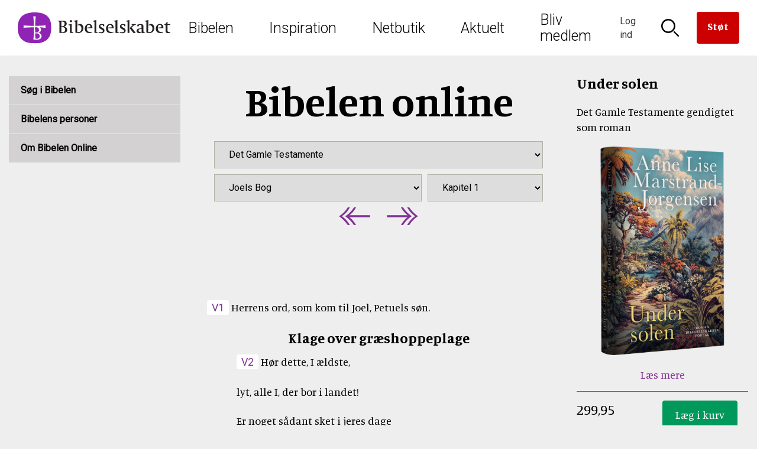

--- FILE ---
content_type: text/html; charset=UTF-8
request_url: https://www.bibelselskabet.dk/brugbibelen/bibelenonline/Joel/1
body_size: 14318
content:
<!DOCTYPE html>
<html lang="da" dir="ltr" prefix="og: https://ogp.me/ns#">
  <head>
    <meta charset="utf-8" />
<script><!-- The initial config of Consent Mode -->
window.dataLayer = window.dataLayer || [];
function gtag() {
dataLayer.push(arguments);
}
gtag('consent', 'default', {
ad_storage: 'denied',
analytics_storage: 'denied',
wait_for_update: 500,
});
gtag('set', 'ads_data_redaction', true);
</script>
<style>
.ck-editor__editable {
  min-height: 350px;
}
</style>
<!-- Global site tag (gtag.js) - Google Analytics -->
<script async src='https://www.googletagmanager.com/gtag/js?id=UA-4002940-1'></script>
<script type='text/javascript'>
  window.dataLayer = window.dataLayer || [];
function gtag(){dataLayer.push(arguments);}
gtag('js', new Date());
gtag('config', 'UA-4002940-1');</script>
<script src="https://policy.app.cookieinformation.com/uc.js" data-culture="DA" type="text/javascript" data-gcm-enabled="false"></script>
<link rel="canonical" href="https://www.bibelselskabet.dk/brugbibelen/bibelenonline/Joel/1" />
<meta name="Generator" content="Drupal 10 (https://www.drupal.org); Commerce 2" />
<meta name="MobileOptimized" content="width" />
<meta name="HandheldFriendly" content="true" />
<meta name="viewport" content="width=device-width, initial-scale=1.0" />
<meta name="content-type" content="Bibel chapter" />
<meta name="taxonomy" content="Helligånden, Tilgivelse" />
<link rel="icon" href="/themes/custom/bibelselskabet/favicon.ico" type="image/vnd.microsoft.icon" />

    <title>Joels Bog Kapitel 1</title>
    <link rel="stylesheet" media="all" href="/sites/default/files/css/css_VTSIuf80zYnX6niTb7DSORxefDLimKsC5TSsFgLezUw.css?delta=0&amp;language=da&amp;theme=bibelselskabet&amp;include=eJxFjY0KwjAQg1-otM-Us0dXvf7QrOp8eodjE0IIXwKRLGrc9YDoGpI1gdHdDOQWBNQzFyWR9Opqi3vXhoY4Zod53PE-QG2jwPJHXcdAGugLz9Wf-Fn7FMtcNDpuXLUch8-sL4af-9LiNP0CARtAlA" />
<link rel="stylesheet" media="all" href="/sites/default/files/css/css__sT4oewb6ce2iUzSxJu6nbYLOdEK9Dp_z4tXqase-Vg.css?delta=1&amp;language=da&amp;theme=bibelselskabet&amp;include=eJxFjY0KwjAQg1-otM-Us0dXvf7QrOp8eodjE0IIXwKRLGrc9YDoGpI1gdHdDOQWBNQzFyWR9Opqi3vXhoY4Zod53PE-QG2jwPJHXcdAGugLz9Wf-Fn7FMtcNDpuXLUch8-sL4af-9LiNP0CARtAlA" />
<link rel="stylesheet" media="all" href="//fonts.googleapis.com/css?family=Manuale:400,400i,700|Roboto:300,400" />
<link rel="stylesheet" media="all" href="/sites/default/files/css/css_2KuWFF6npfzphKu7iVQ4izwOr8KXoxeo4J9oIhgoKt4.css?delta=3&amp;language=da&amp;theme=bibelselskabet&amp;include=eJxFjY0KwjAQg1-otM-Us0dXvf7QrOp8eodjE0IIXwKRLGrc9YDoGpI1gdHdDOQWBNQzFyWR9Opqi3vXhoY4Zod53PE-QG2jwPJHXcdAGugLz9Wf-Fn7FMtcNDpuXLUch8-sL4af-9LiNP0CARtAlA" />
<link rel="stylesheet" media="print" href="/sites/default/files/css/css_1jizwKXFhTUeuNCIS61moCNykCDATtOQPT0E8sMHjpI.css?delta=4&amp;language=da&amp;theme=bibelselskabet&amp;include=eJxFjY0KwjAQg1-otM-Us0dXvf7QrOp8eodjE0IIXwKRLGrc9YDoGpI1gdHdDOQWBNQzFyWR9Opqi3vXhoY4Zod53PE-QG2jwPJHXcdAGugLz9Wf-Fn7FMtcNDpuXLUch8-sL4af-9LiNP0CARtAlA" />

    <script type="application/json" data-drupal-selector="drupal-settings-json">{"path":{"baseUrl":"\/","pathPrefix":"","currentPath":"brugbibelen\/bibelenonline\/Joel\/1","currentPathIsAdmin":false,"isFront":false,"currentLanguage":"da"},"pluralDelimiter":"\u0003","suppressDeprecationErrors":true,"gtag":{"tagId":"","consentMode":false,"otherIds":[],"events":[],"additionalConfigInfo":[]},"ajaxPageState":{"libraries":"[base64]","theme":"bibelselskabet","theme_token":null},"ajaxTrustedUrl":{"form_action_p_pvdeGsVG5zNF_XLGPTvYSKCf43t8qZYSwcfZl2uzM":true},"gtm":{"tagId":null,"settings":{"data_layer":"dataLayer","include_classes":false,"allowlist_classes":"","blocklist_classes":"","include_environment":false,"environment_id":"","environment_token":""},"tagIds":["GTM-MKXGJT9"]},"commerceGoogleTagManager":{"eventsUrl":"\/commerce_google_tag_manager","dataLayerVariable":"dataLayer"},"iframeResizer":{"advanced":{"targetSelectors":"iframe","override_defaults":false,"options":{"log":false,"heightCalculationMethod":"bodyOffset","widthCalculationMethod":"scroll","autoResize":true,"bodyBackground":"","bodyMargin":"","inPageLinks":false,"interval":32,"maxHeight":-1,"maxWidth":-1,"minHeight":0,"minWidth":0,"resizeFrom":"parent","scrolling":false,"sizeHeight":true,"sizeWidth":false,"tolerance":0}}},"user":{"uid":0,"permissionsHash":"4769ad6735db08b83034280e484241b18bc4f2a6c74a9406ae5e481dcd6fb0f7"}}</script>
<script src="/sites/default/files/js/js_tT0gl-7NwZOgCcEa168ie7emorT1NFWN0ypNoJEjMDk.js?scope=header&amp;delta=0&amp;language=da&amp;theme=bibelselskabet&amp;include=eJx9jEEKgDAMBD9U7JNCIjFEkwbSHsTX25voQVgGdhaWlNj6zIHEo4oFofWyhjvnyiARYgwDBRwbCmf92cqjqkx8-4I7nm_pRbdEZ0jues17bTpucEA6wg"></script>
<script src="/modules/contrib/google_tag/js/gtag.js?t99qzj"></script>
<script src="/modules/contrib/google_tag/js/gtm.js?t99qzj"></script>

  </head>
      <body class="path-brugbibelen path-brugbibelen-bibelenonline-joel-1">
            <a href="#main-content" class="visually-hidden focusable skip-link">
        Skip to main content
      </a>
      <noscript><iframe src="https://www.googletagmanager.com/ns.html?id=GTM-MKXGJT9"
                  height="0" width="0" style="display:none;visibility:hidden"></iframe></noscript>

        <div class="dialog-off-canvas-main-canvas" data-off-canvas-main-canvas>
    <div id="page-wrapper">
      <header id="header" class="header" role="banner" aria-label="Site header">
        <div class="region region-header-first">
    <div id="block-bibelselskabet-branding" class="block block-system block-system-branding-block">
  
    
        <a href="/" rel="home" class="site-logo">
      <img src="/themes/custom/bibelselskabet/logo.svg" alt="Forside" />
    </a>
      </div>

  </div>

        <div class="region region-header-second">
    <nav role="navigation" aria-labelledby="block-mainnavigation-menu" id="block-mainnavigation" class="block block-menu navigation menu--main">
            
  <h2 class="visually-hidden" id="block-mainnavigation-menu">Main navigation</h2>
  

        
        <ul class="menu">
                                    <li class="menu-item">
                <a href="/bibelen" target="_self">Bibelen</a>
                <div class="menu-megadrop">
  <div class="menu-megadrop__inner">
    
      <div class="field field--name-field-col1 field--type-entity-reference-revisions field--label-hidden field__items">
              <div class="field__item">  <div class="paragraph paragraph--type--megadrop-menu paragraph--view-mode--default">
          
            <div class="field field--name-field-header-link field--type-link field--label-hidden field__item"><a href="/brugbibelen/bibelenonline/1_Mos/1">Bibelen Online</a></div>
      
      <ul class="field field--name-field-unlimited-links field--type-link field--label-hidden field__items">
              <li class="field__item"><a href="/brugbibelen/bibelenonline/1_Mos/1">Læs i Bibelen</a></li>
              <li class="field__item"><a href="/brugbibelen/sog-i-bibelen">Søg i Bibelen</a></li>
              <li class="field__item"><a href="http://old.bibelselskabet.dk/grobib/web/bibelen.htm">Bibelen på grønlandsk</a></li>
          </ul>
  
      </div>
</div>
              <div class="field__item">  <div class="paragraph paragraph--type--megadrop-menu paragraph--view-mode--default">
          
            <div class="field field--name-field-header-link field--type-link field--label-hidden field__item"><a href="/praediketekst">Prædiketekster</a></div>
      
      <ul class="field field--name-field-unlimited-links field--type-link field--label-hidden field__items">
              <li class="field__item"><a href="/praediketekst">Kommende prædiketekst</a></li>
              <li class="field__item"><a href="/praedikentekster-indevaerende-aar">2026</a></li>
              <li class="field__item"><a href="/praedikentekster-naeste-aar">2027</a></li>
          </ul>
  
      </div>
</div>
          </div>
  
      <div class="field field--name-field-col2 field--type-entity-reference-revisions field--label-hidden field__items">
              <div class="field__item">  <div class="paragraph paragraph--type--megadrop-menu paragraph--view-mode--default">
          
            <div class="field field--name-field-header-link field--type-link field--label-hidden field__item"><a href="/om-bibelen-menu/indhold">Om Bibelen</a></div>
      
      <ul class="field field--name-field-unlimited-links field--type-link field--label-hidden field__items">
              <li class="field__item"><a href="/om-bibelen-menu/indhold">Indhold</a></li>
              <li class="field__item"><a href="/om-bibelen-menu/tilblivelse">Tilblivelse</a></li>
              <li class="field__item"><a href="/om-bibelen-menu/oversaettelser">Oversættelser</a></li>
          </ul>
  
      </div>
</div>
              <div class="field__item">  <div class="paragraph paragraph--type--megadrop-menu paragraph--view-mode--default">
          
            <div class="field field--name-field-header-link field--type-link field--label-hidden field__item"><a href="/bibel2036">Ny autoriseret bibeloversættelse 2036</a></div>
      
      </div>
</div>
              <div class="field__item">  <div class="paragraph paragraph--type--megadrop-menu paragraph--view-mode--default">
          
            <div class="field field--name-field-header-link field--type-link field--label-hidden field__item"><a href="/bibelen2020">Bibelen 2020</a></div>
      
      <ul class="field field--name-field-unlimited-links field--type-link field--label-hidden field__items">
              <li class="field__item"><a href="/udforsk2020">Udforsk Bibelen 2020 i fællesskab</a></li>
          </ul>
  
      </div>
</div>
          </div>
  
      <div class="field field--name-field-col3 field--type-entity-reference-revisions field--label-hidden field__items">
              <div class="field__item">
      <a href="/brugbibelen/bibelenonline/1_Mos/1" title="Læs i Bibelen"  class="paragraph paragraph--type-spot paragraph--view-mode--default paragraph--type-spot--overlay">
      
            <div class="field field--name-field-image field--type-entity-reference field--label-hidden field__item"><article class="media media--type-image media--view-mode-bwcrop290x260">
  
      
            <div class="field field--name-field-image field--type-image field--label-hidden field__item">  <img loading="lazy" src="/sites/default/files/styles/bwcrop290x260/public/2017-10/Bibel%20L%C3%A6sning%201290x650.png?itok=KUAIgFLo" width="290" height="260" alt="Bibel Læsning" class="image-style-bwcrop290x260" />


</div>
      
  </article>
</div>
      
      <div class="overlay">
            <h2>
        Læs i Bibelen
    </h2>
      </div>
    </a>
  </div>
          </div>
  
      <div class="field field--name-field-col4 field--type-entity-reference-revisions field--label-hidden field__items">
              <div class="field__item">
      <a href="/brugbibelen/sog-i-bibelen" title="Søg i Bibelen"  class="paragraph paragraph--type-spot paragraph--view-mode--default paragraph--type-spot--overlay">
      
            <div class="field field--name-field-image field--type-entity-reference field--label-hidden field__item"><article class="media media--type-image media--view-mode-bwcrop290x260">
  
      
            <div class="field field--name-field-image field--type-image field--label-hidden field__item">  <img loading="lazy" src="/sites/default/files/styles/bwcrop290x260/public/2018-01/Mest%20S%C3%B8gte%202017.jpg?itok=m4-ijcXT" width="290" height="260" alt="Mest Søgte 2017" class="image-style-bwcrop290x260" />


</div>
      
  </article>
</div>
      
      <div class="overlay">
            <h2>
        Søg i Bibelen
    </h2>
      </div>
    </a>
  </div>
          </div>
    </div>
</div>
                            </li>
                                <li class="menu-item">
                <a href="/inspiration" target="_self" data-drupal-link-system-path="node/6538">Inspiration</a>
                <div class="menu-megadrop">
  <div class="menu-megadrop__inner">
    
      <div class="field field--name-field-col1 field--type-entity-reference-revisions field--label-hidden field__items">
              <div class="field__item">  <div class="paragraph paragraph--type--megadrop-menu paragraph--view-mode--default">
          
            <div class="field field--name-field-header-link field--type-link field--label-hidden field__item"><a href="/bibelens-personer">Bibelens personer</a></div>
      
      </div>
</div>
              <div class="field__item">  <div class="paragraph paragraph--type--megadrop-menu paragraph--view-mode--default">
          
            <div class="field field--name-field-header-link field--type-link field--label-hidden field__item"><a href="/bibelen-til-hojtiderne">Højtiderne</a></div>
      
      <ul class="field field--name-field-unlimited-links field--type-link field--label-hidden field__items">
              <li class="field__item"><a href="/juleaften-handler-om-jesus-fodsel">Jul</a></li>
              <li class="field__item"><a href="/pasken-er-et-drama-i-fire-akter">Påske</a></li>
              <li class="field__item"><a href="/hoejtider_liste">Se alle højtider</a></li>
          </ul>
  
      </div>
</div>
              <div class="field__item">  <div class="paragraph paragraph--type--megadrop-menu paragraph--view-mode--default">
          
            <div class="field field--name-field-header-link field--type-link field--label-hidden field__item"><a href="/bibliana">Bibliana – tidsskrift om Bibelen</a></div>
      
      </div>
</div>
              <div class="field__item">  <div class="paragraph paragraph--type--megadrop-menu paragraph--view-mode--default">
          
            <div class="field field--name-field-header-link field--type-link field--label-hidden field__item"><a href="/opskrifter">Opskrifter</a></div>
      
      </div>
</div>
              <div class="field__item">  <div class="paragraph paragraph--type--megadrop-menu paragraph--view-mode--default">
          
            <div class="field field--name-field-header-link field--type-link field--label-hidden field__item"><a href="/foredrag">Book et foredrag om Bibelen</a></div>
      
      </div>
</div>
          </div>
  
      <div class="field field--name-field-col2 field--type-entity-reference-revisions field--label-hidden field__items">
              <div class="field__item">  <div class="paragraph paragraph--type--megadrop-menu paragraph--view-mode--default">
          
            <div class="field field--name-field-header-link field--type-link field--label-hidden field__item"><a href="/brevkasse">Brevkassen</a></div>
      
      <ul class="field field--name-field-unlimited-links field--type-link field--label-hidden field__items">
              <li class="field__item"><a href="/spoerg-om-bibelen-temaer">Temaer</a></li>
              <li class="field__item"><a href="/spoerg-om-bibelen-panelet">Panelet</a></li>
          </ul>
  
      </div>
</div>
              <div class="field__item">  <div class="paragraph paragraph--type--megadrop-menu paragraph--view-mode--default">
          
            <div class="field field--name-field-header-link field--type-link field--label-hidden field__item"><a href="/undervisning">Inspiration til undervisningen</a></div>
      
      <ul class="field field--name-field-unlimited-links field--type-link field--label-hidden field__items">
              <li class="field__item"><a href="/undervisning-folkeskolen">Folkeskolen</a></li>
              <li class="field__item"><a href="/undervisning-kirke">Kirken</a></li>
          </ul>
  
      </div>
</div>
              <div class="field__item">  <div class="paragraph paragraph--type--megadrop-menu paragraph--view-mode--default">
          
            <div class="field field--name-field-header-link field--type-link field--label-hidden field__item"><a href="/bibelens-abc">Bibelens ABC</a></div>
      
      </div>
</div>
              <div class="field__item">  <div class="paragraph paragraph--type--megadrop-menu paragraph--view-mode--default">
          
            <div class="field field--name-field-header-link field--type-link field--label-hidden field__item"><a href="/jesus-lignelser">Jesus&#039; lignelser</a></div>
      
      </div>
</div>
          </div>
  
      <div class="field field--name-field-col3 field--type-entity-reference-revisions field--label-hidden field__items">
              <div class="field__item">
      <a href="/bibelens-personer" title="Bibelens personer"  class="paragraph paragraph--type-spot paragraph--view-mode--default paragraph--type-spot--overlay">
      
            <div class="field field--name-field-image field--type-entity-reference field--label-hidden field__item"><article class="media media--type-image media--view-mode-bwcrop290x260">
  
      
            <div class="field field--name-field-image field--type-image field--label-hidden field__item">  <img loading="lazy" src="/sites/default/files/styles/bwcrop290x260/public/2022-01/alexander_ivanov_-_christs_appearance_to_mary_magdalene_after_the_resurrection_-_google_art_project_crop.jpg?itok=JQI7BEXi" width="290" height="260" alt="Jesus" class="image-style-bwcrop290x260" />


</div>
      
  </article>
</div>
      
      <div class="overlay">
            <h2>
        Bibelens personer
    </h2>
      </div>
    </a>
  </div>
          </div>
  
      <div class="field field--name-field-col4 field--type-entity-reference-revisions field--label-hidden field__items">
              <div class="field__item">
      <a href="/bibelen-til-hojtiderne" title="Bibelen til højtiderne"  class="paragraph paragraph--type-spot paragraph--view-mode--default paragraph--type-spot--overlay">
      
            <div class="field field--name-field-image field--type-entity-reference field--label-hidden field__item"><article class="media media--type-image media--view-mode-bwcrop290x260">
  
      
            <div class="field field--name-field-image field--type-image field--label-hidden field__item">  <img loading="lazy" src="/sites/default/files/styles/bwcrop290x260/public/2017-11/Kors%20H%C3%A5ndhjerte.jpg?itok=IVbsp6hq" width="290" height="260" alt="Kors Håndhjerte" class="image-style-bwcrop290x260" />


</div>
      
  </article>
</div>
      
      <div class="overlay">
            <h2>
        Bibelen til højtiderne
    </h2>
      </div>
    </a>
  </div>
          </div>
    </div>
</div>
                            </li>
                                <li class="menu-item">
                <a href="/Webshop" target="_self" data-drupal-link-system-path="Webshop">Netbutik</a>
                <div class="menu-megadrop">
  <div class="menu-megadrop__inner">
    
      <div class="field field--name-field-col1 field--type-entity-reference-revisions field--label-hidden field__items">
              <div class="field__item">  <div class="paragraph paragraph--type--megadrop-menu paragraph--view-mode--default">
          
            <div class="field field--name-field-header-link field--type-link field--label-hidden field__item"><a href="/produkter/bibler">Bibler</a></div>
      
      <ul class="field field--name-field-unlimited-links field--type-link field--label-hidden field__items">
              <li class="field__item"><a href="/produkter/autoriseret-oversaettelse">Autoriseret oversættelse</a></li>
              <li class="field__item"><a href="/produkter/nudansk">Nudansk oversættelse</a></li>
          </ul>
  
      </div>
</div>
              <div class="field__item">  <div class="paragraph paragraph--type--megadrop-menu paragraph--view-mode--default">
          
            <div class="field field--name-field-header-link field--type-link field--label-hidden field__item"><a href="/produkter/born-og-unge">Børn og unge</a></div>
      
      <ul class="field field--name-field-unlimited-links field--type-link field--label-hidden field__items">
              <li class="field__item"><a href="/produkter/bornebibler">Børnebibler</a></li>
          </ul>
  
      </div>
</div>
              <div class="field__item">  <div class="paragraph paragraph--type--megadrop-menu paragraph--view-mode--default">
          
            <div class="field field--name-field-header-link field--type-link field--label-hidden field__item"><a href="/produkter/smykker-og-gaver">Smykker og gaver</a></div>
      
      <ul class="field field--name-field-unlimited-links field--type-link field--label-hidden field__items">
              <li class="field__item"><a href="/produkter/dabsgaver">Dåbsgaver</a></li>
          </ul>
  
      </div>
</div>
          </div>
  
      <div class="field field--name-field-col2 field--type-entity-reference-revisions field--label-hidden field__items">
              <div class="field__item">  <div class="paragraph paragraph--type--megadrop-menu paragraph--view-mode--default">
          
            <div class="field field--name-field-header-link field--type-link field--label-hidden field__item"><a href="/produkter/undervisningsmaterialer">Undervisning</a></div>
      
      <ul class="field field--name-field-unlimited-links field--type-link field--label-hidden field__items">
              <li class="field__item"><a href="/produkter/konfirmander">Konfirmander</a></li>
              <li class="field__item"><a href="/produkter/indskoling">Indskoling</a></li>
          </ul>
  
      </div>
</div>
              <div class="field__item">  <div class="paragraph paragraph--type--megadrop-menu paragraph--view-mode--default">
          
            <div class="field field--name-field-header-link field--type-link field--label-hidden field__item"><a href="/produkter/salme-og-sangboger">Salmebøger</a></div>
      
      <ul class="field field--name-field-unlimited-links field--type-link field--label-hidden field__items">
              <li class="field__item"><a href="/produkter/kirkesalmeboger">Kirkesalmebøger</a></li>
              <li class="field__item"><a href="/produkter/konfirmandsalmeboger">Konfirmandsalmebøger</a></li>
          </ul>
  
      </div>
</div>
              <div class="field__item">  <div class="paragraph paragraph--type--megadrop-menu paragraph--view-mode--default">
          
            <div class="field field--name-field-header-link field--type-link field--label-hidden field__item"><a href="/produkter/tro-og-eksistens">Tro og eksistens</a></div>
      
      </div>
</div>
          </div>
  
      <div class="field field--name-field-col3 field--type-entity-reference-revisions field--label-hidden field__items">
              <div class="field__item">
      <a href="/seks-nye-udgaver-af-bibelen" title="Seks nye udgaver af Bibelen"  class="paragraph paragraph--type-spot paragraph--view-mode--default paragraph--type-spot--overlay">
      
            <div class="field field--name-field-image field--type-entity-reference field--label-hidden field__item"><article class="media media--type-image media--view-mode-bwcrop290x260">
  
      
            <div class="field field--name-field-image field--type-image field--label-hidden field__item">  <img loading="lazy" src="/sites/default/files/styles/bwcrop290x260/public/2023-04/bibelkollektionen_2023_900x600.png?itok=JiLdMqtJ" width="290" height="260" alt="Ny bibelkollektion 2023" class="image-style-bwcrop290x260" />


</div>
      
  </article>
</div>
      
      <div class="overlay">
            <h2>
        Seks nye udgaver af Bibelen
    </h2>
      </div>
    </a>
  </div>
          </div>
  
      <div class="field field--name-field-col4 field--type-entity-reference-revisions field--label-hidden field__items">
              <div class="field__item">
      <a href="/konfirmation" title="Find gaven til konfirmanden"  class="paragraph paragraph--type-spot paragraph--view-mode--default paragraph--type-spot--overlay">
      
            <div class="field field--name-field-image field--type-entity-reference field--label-hidden field__item"><article class="media media--type-image media--view-mode-bwcrop290x260">
  
      
            <div class="field field--name-field-image field--type-image field--label-hidden field__item">  <img loading="lazy" src="/sites/default/files/styles/bwcrop290x260/public/2017-11/Fem%20til%20konfirmationstalen..jpg?itok=HFlC4bkC" width="290" height="260" alt="Fem gode bibeltekster til konfirmationstalen." class="image-style-bwcrop290x260" />


</div>
      
  </article>
</div>
      
      <div class="overlay">
            <h2>
        Find gaven til konfirmanden
    </h2>
      </div>
    </a>
  </div>
          </div>
    </div>
</div>
                            </li>
                                <li class="menu-item">
                <a href="/aktuelt" target="_self" data-drupal-link-system-path="node/8670">Aktuelt</a>
                <div class="menu-megadrop">
  <div class="menu-megadrop__inner">
    
      <div class="field field--name-field-col1 field--type-entity-reference-revisions field--label-hidden field__items">
              <div class="field__item">  <div class="paragraph paragraph--type--megadrop-menu paragraph--view-mode--default">
          
            <div class="field field--name-field-header-link field--type-link field--label-hidden field__item"><a href="/nyheder">Nyheder</a></div>
      
      </div>
</div>
              <div class="field__item">  <div class="paragraph paragraph--type--megadrop-menu paragraph--view-mode--default">
          
            <div class="field field--name-field-header-link field--type-link field--label-hidden field__item"><a href="/podcast">Podcast om bibeloversættelse</a></div>
      
      </div>
</div>
              <div class="field__item">  <div class="paragraph paragraph--type--megadrop-menu paragraph--view-mode--default">
          
            <div class="field field--name-field-header-link field--type-link field--label-hidden field__item"><a href="/nyheder/nyhedsbrev">Tilmeld nyhedsbreve</a></div>
      
      </div>
</div>
              <div class="field__item">  <div class="paragraph paragraph--type--megadrop-menu paragraph--view-mode--default">
          
            <div class="field field--name-field-header-link field--type-link field--label-hidden field__item"><a href="/arrangementer">Arrangementer</a></div>
      
      </div>
</div>
              <div class="field__item">  <div class="paragraph paragraph--type--megadrop-menu paragraph--view-mode--default">
          
            <div class="field field--name-field-header-link field--type-link field--label-hidden field__item"><a href="/nyt-fra-forlaget">Nyt fra forlaget</a></div>
      
      </div>
</div>
              <div class="field__item">  <div class="paragraph paragraph--type--megadrop-menu paragraph--view-mode--default">
          
            <div class="field field--name-field-header-link field--type-link field--label-hidden field__item"><a href="/bibel2036">Ny autoriseret bibeloversættelse 2036</a></div>
      
      </div>
</div>
          </div>
  
      <div class="field field--name-field-col2 field--type-entity-reference-revisions field--label-hidden field__items">
              <div class="field__item">  <div class="paragraph paragraph--type--megadrop-menu paragraph--view-mode--default">
          
            <div class="field field--name-field-header-link field--type-link field--label-hidden field__item"><a href="/bibelen_og_verden">Bibelen og Verden</a></div>
      
      <ul class="field field--name-field-unlimited-links field--type-link field--label-hidden field__items">
              <li class="field__item"><a href="/bibelen_og_verden">Læs magasinet</a></li>
              <li class="field__item"><a href="/bestil-bibelen-og-verden-i-dag">Få magasinet tilsendt</a></li>
          </ul>
  
      </div>
</div>
              <div class="field__item">  <div class="paragraph paragraph--type--megadrop-menu paragraph--view-mode--default">
          
            <div class="field field--name-field-header-link field--type-link field--label-hidden field__item"><a href="/bestilbibellaeseplanen">Bibellæseplanen </a></div>
      
      <ul class="field field--name-field-unlimited-links field--type-link field--label-hidden field__items">
              <li class="field__item"><a href="/bestilbibellaeseplanen">Få Bibellæseplanen tilsendt</a></li>
              <li class="field__item"><a href="/download-bibellaeseplanen">Download Bibellæseplanen</a></li>
          </ul>
  
      </div>
</div>
              <div class="field__item">  <div class="paragraph paragraph--type--megadrop-menu paragraph--view-mode--default">
          
            <div class="field field--name-field-header-link field--type-link field--label-hidden field__item"><a href="/bibliana">Bibliana – tidsskrift om Bibelen</a></div>
      
      </div>
</div>
          </div>
  
      <div class="field field--name-field-col3 field--type-entity-reference-revisions field--label-hidden field__items">
              <div class="field__item">
      <a href="/nyheder" title="Nyheder"  class="paragraph paragraph--type-spot paragraph--view-mode--default paragraph--type-spot--overlay">
      
            <div class="field field--name-field-image field--type-entity-reference field--label-hidden field__item"><article class="media media--type-image media--view-mode-bwcrop290x260">
  
      
            <div class="field field--name-field-image field--type-image field--label-hidden field__item">  <img loading="lazy" src="/sites/default/files/styles/bwcrop290x260/public/2019-02/bodil_jorgensen-les_kaner.jpg?itok=DvMsm0DZ" width="290" height="260" alt="&quot;Vi har godt af ind imellem at føle os forladte, for midt i forladtheden er Gud der,&quot; siger skuespiller Bodil Jørgensen. Foto: Les Kaner." class="image-style-bwcrop290x260" />


</div>
      
  </article>
</div>
      
      <div class="overlay">
            <h2>
        Nyheder
    </h2>
      </div>
    </a>
  </div>
          </div>
  
      <div class="field field--name-field-col4 field--type-entity-reference-revisions field--label-hidden field__items">
              <div class="field__item">
      <a href="/bibel2036" title="Ny autoriseret bibeloversættelse 2036"  class="paragraph paragraph--type-spot paragraph--view-mode--default paragraph--type-spot--overlay">
      
            <div class="field field--name-field-image field--type-entity-reference field--label-hidden field__item"><article class="media media--type-image media--view-mode-bwcrop290x260">
  
      
            <div class="field field--name-field-image field--type-image field--label-hidden field__item">  <img loading="lazy" src="/sites/default/files/styles/bwcrop290x260/public/2023-04/ny_bibel_3.jpg?itok=O8GpAJTl" width="290" height="260" alt="Bibel" class="image-style-bwcrop290x260" />


</div>
      
  </article>
</div>
      
      <div class="overlay">
            <h2>
        Ny autoriseret bibeloversættelse 2036
    </h2>
      </div>
    </a>
  </div>
              <div class="field__item">  <div class="paragraph paragraph--type--megadrop-menu paragraph--view-mode--default">
          
      </div>
</div>
          </div>
    </div>
</div>
                            </li>
                                <li class="menu-item">
                <a href="/medlem" target="_self" data-drupal-link-system-path="node/9609">Bliv medlem</a>
                                            </li>
            </ul>
        


  </nav>

  </div>

        <div class="region region-header-third">
    <div id="block-bibelselskabetheader" class="block block-bibelselskabet-header block-bibelselskabet-header-block">
  
    
      <ul>
     <li class="item__login"><a href="#header-toggle--login">
          <span class="icon icon--login" ></span>
          <span class="text">Log ind</span>
                  </a>
        <div id="header-toggle--login"><div class="header-popdown"><form class="user-login-form" data-drupal-selector="user-login-form" action="/brugbibelen/bibelenonline/Joel/1" method="post" id="user-login-form" accept-charset="UTF-8">
  <h2>Min profil</h2><div class="js-form-item form-item js-form-type-textfield form-type-textfield js-form-item-name form-item-name">
      <label for="edit-name" class="js-form-required form-required">E-mail</label>
        <input autocorrect="none" autocapitalize="none" spellcheck="false" autofocus="autofocus" autocomplete="username" data-drupal-selector="edit-name" aria-describedby="edit-name--description" type="text" id="edit-name" name="name" value="" size="60" maxlength="60" class="form-text required" required="required" aria-required="true" />

            <div id="edit-name--description" class="description">
       
    </div>
  </div>
<div class="js-form-item form-item js-form-type-password form-type-password js-form-item-pass form-item-pass">
      <label for="edit-pass" class="js-form-required form-required">Adgangskode</label>
        <input autocomplete="current-password" data-drupal-selector="edit-pass" type="password" id="edit-pass" name="pass" size="60" maxlength="128" class="form-text required" required="required" aria-required="true" />

        </div>
<input autocomplete="off" data-drupal-selector="form-8utges8oqtexuqrizs2rmbgclt0stj2hea-ex33h-3m" type="hidden" name="form_build_id" value="form-8uTges8oQtEXuqRIzs2rmBGCLT0stJ2hEA_EX33H-3M" />
<input data-drupal-selector="edit-user-login-form" type="hidden" name="form_id" value="user_login_form" />
<div data-drupal-selector="edit-actions" class="form-actions js-form-wrapper form-wrapper" id="edit-actions"><input data-drupal-selector="edit-submit" type="submit" id="edit-submit" name="op" value="Log ind" class="button js-form-submit form-submit" />
<div class="links"><div class="link"><a href="/user/password">Glemt adgangskode?</a></div></div></div>

</form>
<div class="create"><div class="create__inner"></div>
</div>
</div></div></li>
      <li class="item__login2"><a href="#header-toggle--login2">
          <span class="icon icon--login2" ></span>
          <span class="text">Log ind</span>
                  </a>
        <div id="header-toggle--login2"><div class="header-popdown"><form class="user-login-form" data-drupal-selector="user-login-form-2" action="/brugbibelen/bibelenonline/Joel/1" method="post" id="user-login-form--2" accept-charset="UTF-8">
  <h2>Min profil</h2><div class="js-form-item form-item js-form-type-textfield form-type-textfield js-form-item-name form-item-name">
      <label for="edit-name--2" class="js-form-required form-required">E-mail</label>
        <input autocorrect="none" autocapitalize="none" spellcheck="false" autofocus="autofocus" autocomplete="username" data-drupal-selector="edit-name" aria-describedby="edit-name--2--description" type="text" id="edit-name--2" name="name" value="" size="60" maxlength="60" class="form-text required" required="required" aria-required="true" />

            <div id="edit-name--2--description" class="description">
       
    </div>
  </div>
<div class="js-form-item form-item js-form-type-password form-type-password js-form-item-pass form-item-pass">
      <label for="edit-pass--2" class="js-form-required form-required">Adgangskode</label>
        <input autocomplete="current-password" data-drupal-selector="edit-pass" type="password" id="edit-pass--2" name="pass" size="60" maxlength="128" class="form-text required" required="required" aria-required="true" />

        </div>
<input autocomplete="off" data-drupal-selector="form-61em9de0rcmgbbyz73hbwn83geaa9xvlk8ome2vucsu" type="hidden" name="form_build_id" value="form-61Em9De0RcMgBbYz73HbWn83GEAA9XVlk8omE2vUcSU" />
<input data-drupal-selector="edit-user-login-form-2" type="hidden" name="form_id" value="user_login_form" />
<div data-drupal-selector="edit-actions" class="form-actions js-form-wrapper form-wrapper" id="edit-actions--2"><input data-drupal-selector="edit-submit" type="submit" id="edit-submit--2" name="op" value="Log ind" class="button js-form-submit form-submit" />
<div class="links"><div class="link"><a href="/user/password">Glemt adgangskode?</a></div></div></div>

</form>
<div class="create"><div class="create__inner"></div>
</div>
</div></div></li>
      <li class="item__search"><a class="search" href="/sog"><span class="icon icon--search"></span></a></li>
      <li class="item__donate"><a href="/stoet">Støt</a></li>
      <li class="item__mobiletoggle">
      <a href="#header-toggle--mobilemenu"><span>Menu</span></a>
      <div id="header-toggle--mobilemenu">
        <nav class="mobilemenu">
          <div class="mobilemenu__breadcrumb">
          </div>
          <div class="mobilemenu__wrap">
                        <ul data-menu="main" class="mobilemenu__level mobilemenu__level--current">
            </ul>
          </div>
        </nav>
      </div>
    </li>
  </ul>
  </div>

  </div>

    </header>
        <main id="main" role="main">
      <a id="main-content" tabindex="-1"></a>
        <div class="region region-content">
    <div data-drupal-messages-fallback class="hidden"></div>
<div class="layout--3col-contained-background">
  <div class="layout--3col-contained">
    
    <div class="cols cols--3-25-50-25">
      <div class="col">
        <div class="block-region-left"><nav role="navigation" aria-labelledby="-menu" class="block block-menu navigation menu--bibleonline">
            
  <h2 class="visually-hidden" id="-menu">Bibleonline</h2>
  

        
        <ul class="menu">
                                    <li class="menu-item">
                <a href="/brugbibelen/sog-i-bibelen" target="_self" data-drupal-link-system-path="brugbibelen/sog-i-bibelen">Søg i Bibelen</a>
                                            </li>
                                <li class="menu-item">
                <a href="/bibelens-personer" target="_self" data-drupal-link-system-path="node/6385">Bibelens personer</a>
                                            </li>
                                <li class="menu-item">
                <a href="/om-bibelen-online" data-drupal-link-system-path="node/10336">Om Bibelen Online</a>
                                            </li>
            </ul>
        


  </nav>
</div>
      </div>
      <div class="col">
        <div class="block-region-middle"><div class="views-element-container block block-views block-views-blockbible-chapter-block-1">
  
    
      <div><div class="view view-bible-chapter view-id-bible_chapter view-display-id-block_1 js-view-dom-id-59104ec5baf8eb2a58f61ecb748ab71342b3dc9bf0070e53e3a31550ac2165f5">
  
    
      
      <div class="view-content">
          <div class="views-row">
<article class="node node--type-bibel-chapter node--view-mode-full">

    <div class="node__content">

        <!-- title:begin -->
        <h1>Bibelen online</h1>
                                                <h1 class="print-title">Joels Bog Kapitel 1</h1>
                            <!-- title:end -->

        <div class="bible-online-navigation bible-online-navigation--top">
                                    
            <div class="bible-online-navigation__forms">
                <div class="bookCollection">
                    <form>
                        <select id="bibleBookSelect" onchange="bookChange()">
                                                                                    
                            
                                                                                            
                                                            
                            
                            <option selected value="1">Det Gamle Testamente</option>
                            <option value="2">De Apokryfe Skrifter (GT)</option>
                            <option value="3">Det Nye Testamente</option>
                        </select>
                    </form>
                </div>

                <div class="books">
                    <form id="booksOld" class="bookSelections bible-online-navigation__forms__form bible-online-navigation__forms__form--visible"
                          action="/brugbibelen/bibelenonline" method="get" accept-charset="UTF-8">
                        <select data-drupal-selector="edit-book" id="edit-book-old" name="book" class="form-select required"
                                required="required" aria-required="true"
                                onchange='if(this.value != 0) { pickBible(this.value, "first"); }'>
                            <option selected disabled>Vælg Bog</option>

                                                                                                                                        <option value="1_Mos">Første Mosebog</option>
                                                                                                                                                                                                            <option value="2_Mos">Anden Mosebog</option>
                                                                                                                                                                                                            <option value="3_Mos">Tredje Mosebog</option>
                                                                                                                                                                                                            <option value="4_Mos">Fjerde Mosebog</option>
                                                                                                                                                                                                            <option value="5_Mos">Femte Mosebog</option>
                                                                                                                                                                                                            <option value="Jos">Josvabogen</option>
                                                                                                                                                                                                            <option value="Dom">Dommerbogen</option>
                                                                                                                                                                                                            <option value="Ruth">Ruths Bog</option>
                                                                                                                                                                                                            <option value="1_Sam">Første Samuelsbog</option>
                                                                                                                                                                                                            <option value="2_Sam">Anden Samuelsbog</option>
                                                                                                                                                                                                            <option value="1_Kong">Første Kongebog</option>
                                                                                                                                                                                                            <option value="2_Kong">Anden Kongebog</option>
                                                                                                                                                                                                            <option value="1_Kron">Første Krønikebog</option>
                                                                                                                                                                                                            <option value="2_Kron">Anden Krønikebog</option>
                                                                                                                                                                                                            <option value="Ezra">Ezras Bog</option>
                                                                                                                                                                                                            <option value="Neh">Nehemias&#039; Bog</option>
                                                                                                                                                                                                            <option value="Est">Esters Bog</option>
                                                                                                                                                                                                            <option value="Job">Jobs Bog</option>
                                                                                                                                                                                                            <option value="Sl">Salmernes Bog</option>
                                                                                                                                                                                                            <option value="Ordsp">Ordsprogenes Bog</option>
                                                                                                                                                                                                            <option value="Pred">Prædikerens Bog</option>
                                                                                                                                                                                                            <option value="Hojs">Højsangen</option>
                                                                                                                                                                                                            <option value="Es">Esajas&#039; Bog</option>
                                                                                                                                                                                                            <option value="Jer">Jeremias&#039; Bog</option>
                                                                                                                                                                                                            <option value="Klages">Klagesangene</option>
                                                                                                                                                                                                            <option value="Ez">Ezekiels Bog</option>
                                                                                                                                                                                                            <option value="Dan">Daniels Bog</option>
                                                                                                                                                                                                            <option value="Hos">Hoseas&#039; Bog</option>
                                                                                                                                                                    <option value="Joel" selected>Joels Bog</option>
                                                                                                                                                                        <option value="Am">Amos&#039; Bog</option>
                                                                                                                                                                                                            <option value="Obad">Obadias&#039; Bog</option>
                                                                                                                                                                                                            <option value="Jon">Jonas&#039; Bog</option>
                                                                                                                                                                                                            <option value="Mika">Mikas Bog</option>
                                                                                                                                                                                                            <option value="Nah">Nahums Bog</option>
                                                                                                                                                                                                            <option value="Hab">Habakkuks Bog</option>
                                                                                                                                                                                                            <option value="Sef">Sefanias&#039; Bog</option>
                                                                                                                                                                                                            <option value="Hagg">Haggajs Bog</option>
                                                                                                                                                                                                            <option value="Zak">Zakarias&#039; Bog</option>
                                                                                                                                                                                                            <option value="Mal">Malakias&#039; Bog</option>
                                                                                                                        </select>
                        <input type="hidden" data-drupal-selector="edit-chapter" id="edit-chapter-hidden-old" name="chapter"
                               value="1" class="form-select required" required="required" aria-required="true">
                    </form>

                    <form id="booksNoncanon"
                          class="bookSelections bible-online-navigation__forms__form "
                          action="/brugbibelen/bibelenonline" method="get" accept-charset="UTF-8">
                        <select data-drupal-selector="edit-book" id="edit-book-noncanon" name="book" class="form-select required"
                                required="required" aria-required="true"
                                onchange='if(this.value != 0) { pickBible(this.value, "first"); }'>
                            <option selected disabled>Vælg Bog</option>

                                                                                                <option value="Tob">Tobits Bog</option>
                                                                                                                                <option value="Judit">Judits Bog</option>
                                                                                                                                <option value="Tilfest">Tilføjelser til Esters Bog</option>
                                                                                                                                <option value="1_Makk">Første Makkabæerbog</option>
                                                                                                                                <option value="2_Makk">Anden Makkabæerbog</option>
                                                                                                                                <option value="Visd">Visdommens Bog</option>
                                                                                                                                <option value="Sir">Siraks Bog</option>
                                                                                                                                <option value="Manb">Manasses Bøn</option>
                                                                                                                                <option value="Bar">Baruks Bog</option>
                                                                                                                                <option value="Jerbr">Jeremias&#039; Brev</option>
                                                                                                                                <option value="Tilfdan">Tilføjelser til Daniels Bog</option>
                                                                                    </select>
                        <input type="hidden" data-drupal-selector="edit-chapter" id="edit-chapter-hidden-noncanon" name="chapter"
                               value="1" class="form-select required" required="required" aria-required="true">
                    </form>

                    <form id="booksNew" class="bookSelections bible-online-navigation__forms__form "
                          action="/brugbibelen/bibelenonline" method="get" accept-charset="UTF-8">
                        <select data-drupal-selector="edit-book" id="edit-book-new" name="book" class="form-select required"
                                required="required" aria-required="true"
                                onchange='if(this.value != 0) { pickBible(this.value, "first"); }'>
                            <option selected disabled>Vælg Bog</option>

                                                                                                <option value="Matt">Matthæusevangeliet</option>
                                                                                                                                <option value="Mark">Markusevangeliet</option>
                                                                                                                                <option value="Luk">Lukasevangeliet</option>
                                                                                                                                <option value="Joh">Johannesevangeliet</option>
                                                                                                                                <option value="ApG">Apostlenes Gerninger</option>
                                                                                                                                <option value="Rom">Paulus&#039; Brev til Romerne</option>
                                                                                                                                <option value="1_Kor">Paulus&#039; Første Brev til Korintherne</option>
                                                                                                                                <option value="2_Kor">Paulus&#039; Andet Brev til Korintherne</option>
                                                                                                                                <option value="Gal">Paulus&#039; Brev til Galaterne</option>
                                                                                                                                <option value="Ef">Paulus&#039; Brev til Efeserne</option>
                                                                                                                                <option value="Fil">Paulus&#039; Brev til Filipperne</option>
                                                                                                                                <option value="Kol">Paulus&#039; Brev til Kolossenserne</option>
                                                                                                                                <option value="1_Thess">Paulus&#039; Første Brev til Thessalonikerne</option>
                                                                                                                                <option value="2_Thess">Paulus&#039; Andet Brev til Thessalonikerne</option>
                                                                                                                                <option value="1_Tim">Paulus&#039; Første Brev til Timotheus</option>
                                                                                                                                <option value="2_Tim">Paulus&#039; Andet Brev til Timotheus</option>
                                                                                                                                <option value="Tit">Paulus&#039; Brev til Titus</option>
                                                                                                                                <option value="Filem">Paulus&#039; Brev til Filemon</option>
                                                                                                                                <option value="Hebr">Brevet til Hebræerne</option>
                                                                                                                                <option value="Jak">Jakobs Brev</option>
                                                                                                                                <option value="1_Pet">Peters Første Brev</option>
                                                                                                                                <option value="2_Pet">Peters Andet Brev</option>
                                                                                                                                <option value="1_Joh">Johannes&#039; Første Brev</option>
                                                                                                                                <option value="2_Joh">Johannes&#039; Andet Brev</option>
                                                                                                                                <option value="3_Joh">Johannes&#039; Tredje Brev</option>
                                                                                                                                <option value="Jud">Judas&#039; Brev</option>
                                                                                                                                <option value="Ab">Johannes&#039; Åbenbaring</option>
                                                                                    </select>
                        <input type="hidden" data-drupal-selector="edit-chapter" id="edit-chapter-hidden-new" name="chapter"
                               value="1" class="form-select required" required="required" aria-required="true">
                    </form>
                </div>

                <div class="chapters">
                    <form action="/brugbibelen/bibelenonline" method="get" accept-charset="UTF-8">
                        <input type="hidden" data-drupal-selector="edit-book" id="edit-book-hidden" name="book"
                               value="Joel" class="form-select required" required="required"
                               aria-required="true">
                        <select data-drupal-selector="edit-chapter" id="edit-chapter-custom" name="chapter"
                                class="form-select required" required="required" aria-required="true"
                                onchange='if(this.value != 0) { pickBible("Joel",this.value); }'>
                                                                                                                                                                                                        <option value="1" selected>Kapitel 1</option>
                                                                                                                                                <option value="2">Kapitel 2</option>
                                                                                                                                                <option value="3">Kapitel 3</option>
                                                                                                                                                <option value="4">Kapitel 4</option>
                                                                                                                        </select>
                    </form>
                </div>
            </div>

                                                                                
            <div class="bible-online-navigation__arrows">
                                    <a class="bible-online-navigation__arrow bible-online-navigation__arrow--prev"
                       onclick="pickBible('Hos', '14');"
                       href="#"></a>
                
                                    <a class="bible-online-navigation__arrow bible-online-navigation__arrow--next"
                       onclick="pickBible('Joel', '2');"
                       href="#"></a>
                            </div>

        </div>

        <!-- content:begin -->
        <div class="verse">
            
                                                    <div class="paragraph paragraph--type--bibel-paragraph-verse paragraph--view-mode--default verse_style_m bible--verse">
            <p>
                                                <span class="verse_number" data-verse="1" data-text="V1"></span>
                Herrens ord, som kom til Joel, Petuels søn.
    
            </p>
        </div>
    
                                                <div class="paragraph paragraph--type--bibel-paragraph-text paragraph--view-mode--default verse_style_s">

                            <h2>Klage over græshoppeplage</h2>
            
        </div>
    
                                                <div class="paragraph paragraph--type--bibel-paragraph-verse paragraph--view-mode--default verse_style_q bible--verse">
            <p>
                                                <span class="verse_number" data-verse="2" data-text="V2"></span>
                Hør dette, I ældste,
    
            </p>
        </div>
    
                                                <div class="paragraph paragraph--type--bibel-paragraph-text paragraph--view-mode--default verse_style_q">

                            <p>lyt, alle I, der bor i landet!</p>
            
        </div>
    
                                                <div class="paragraph paragraph--type--bibel-paragraph-text paragraph--view-mode--default verse_style_q">

                            <p>Er noget sådant sket i jeres dage</p>
            
        </div>
    
                                                <div class="paragraph paragraph--type--bibel-paragraph-text paragraph--view-mode--default verse_style_q">

                            <p>eller i jeres fædres dage?</p>
            
        </div>
    
                                                <div class="paragraph paragraph--type--bibel-paragraph-verse paragraph--view-mode--default verse_style_q bible--verse">
            <p>
                                                <span class="verse_number" data-verse="3" data-text="V3"></span>
                I skal fortælle det til jeres sønner
    
            </p>
        </div>
    
                                                <div class="paragraph paragraph--type--bibel-paragraph-text paragraph--view-mode--default verse_style_q">

                            <p>og jeres sønner til deres sønner</p>
            
        </div>
    
                                                <div class="paragraph paragraph--type--bibel-paragraph-text paragraph--view-mode--default verse_style_q">

                            <p>og deres sønner til næste slægtled:</p>
            
        </div>
    
                                                <div class="paragraph paragraph--type--bibel-paragraph-verse paragraph--view-mode--default verse_style_q bible--verse">
            <p>
                                                <span class="verse_number" data-verse="4" data-text="V4"></span>
                Hvad græshoppen levnede, har bideren ædt,
    
            </p>
        </div>
    
                                                <div class="paragraph paragraph--type--bibel-paragraph-text paragraph--view-mode--default verse_style_q">

                            <p>hvad bideren levnede, har larven ædt,</p>
            
        </div>
    
                                                <div class="paragraph paragraph--type--bibel-paragraph-text paragraph--view-mode--default verse_style_q">

                            <p>hvad larven levnede, har gnaveren ædt.</p>
            
        </div>
    
                                                <div class="paragraph paragraph--type--bibel-paragraph-text paragraph--view-mode--default verse_style_b">

                            <p></p>
            
        </div>
    
                                                <div class="paragraph paragraph--type--bibel-paragraph-verse paragraph--view-mode--default verse_style_q bible--verse">
            <p>
                                                <span class="verse_number" data-verse="5" data-text="V5"></span>
                Vågn op, og græd, I berusede!
    
            </p>
        </div>
    
                                                <div class="paragraph paragraph--type--bibel-paragraph-text paragraph--view-mode--default verse_style_q">

                            <p>I skal jamre, I, som drikker vin,</p>
            
        </div>
    
                                                <div class="paragraph paragraph--type--bibel-paragraph-text paragraph--view-mode--default verse_style_q">

                            <p>for mosten går jeres mund forbi.</p>
            
        </div>
    
                                                <div class="paragraph paragraph--type--bibel-paragraph-verse paragraph--view-mode--default verse_style_q bible--verse">
            <p>
                                                <span class="verse_number" data-verse="6" data-text="V6"></span>
                Et folk er draget op imod mit land,
    
            </p>
        </div>
    
                                                <div class="paragraph paragraph--type--bibel-paragraph-text paragraph--view-mode--default verse_style_q">

                            <p>mægtigt og uden tal,</p>
            
        </div>
    
                                                <div class="paragraph paragraph--type--bibel-paragraph-text paragraph--view-mode--default verse_style_q">

                            <p>dets tænder er løvetænder,</p>
            
        </div>
    
                                                <div class="paragraph paragraph--type--bibel-paragraph-text paragraph--view-mode--default verse_style_q">

                            <p>det har hunløvens kæber.</p>
            
        </div>
    
                                                <div class="paragraph paragraph--type--bibel-paragraph-verse paragraph--view-mode--default verse_style_q bible--verse">
            <p>
                                                <span class="verse_number" data-verse="7" data-text="V7"></span>
                Det har ødelagt mine vinstokke
    
            </p>
        </div>
    
                                                <div class="paragraph paragraph--type--bibel-paragraph-text paragraph--view-mode--default verse_style_q">

                            <p>og knækket mine figentræer.</p>
            
        </div>
    
                                                <div class="paragraph paragraph--type--bibel-paragraph-text paragraph--view-mode--default verse_style_q">

                            <p>Det flåede og skrællede barken af dem,</p>
            
        </div>
    
                                                <div class="paragraph paragraph--type--bibel-paragraph-text paragraph--view-mode--default verse_style_q">

                            <p>så deres grene stod hvide.</p>
            
        </div>
    
                                                <div class="paragraph paragraph--type--bibel-paragraph-text paragraph--view-mode--default verse_style_b">

                            <p></p>
            
        </div>
    
                                                <div class="paragraph paragraph--type--bibel-paragraph-verse paragraph--view-mode--default verse_style_q bible--verse">
            <p>
                                                <span class="verse_number" data-verse="8" data-text="V8"></span>
                Hold klage, som en jomfru klædt i sæk
    
            </p>
        </div>
    
                                                <div class="paragraph paragraph--type--bibel-paragraph-text paragraph--view-mode--default verse_style_q">

                            <p>holder klage over sin ungdoms brudgom.</p>
            
        </div>
    
                                                <div class="paragraph paragraph--type--bibel-paragraph-verse paragraph--view-mode--default verse_style_q bible--verse">
            <p>
                                                <span class="verse_number" data-verse="9" data-text="V9"></span>
                Afgrødeofre og drikofre
    
            </p>
        </div>
    
                                                <div class="paragraph paragraph--type--bibel-paragraph-text paragraph--view-mode--default verse_style_q">

                            <p>er forsvundet fra Herrens tempel;</p>
            
        </div>
    
                                                <div class="paragraph paragraph--type--bibel-paragraph-text paragraph--view-mode--default verse_style_q">

                            <p>nu sørger præsterne,</p>
            
        </div>
    
                                                <div class="paragraph paragraph--type--bibel-paragraph-text paragraph--view-mode--default verse_style_q">

                            <p>Herrens tjenere.</p>
            
        </div>
    
                                                <div class="paragraph paragraph--type--bibel-paragraph-verse paragraph--view-mode--default verse_style_q bible--verse">
            <p>
                                                <span class="verse_number" data-verse="10" data-text="V10"></span>
                Marken er ødelagt,
    
            </p>
        </div>
    
                                                <div class="paragraph paragraph--type--bibel-paragraph-text paragraph--view-mode--default verse_style_q">

                            <p>agerjorden sørger;</p>
            
        </div>
    
                                                <div class="paragraph paragraph--type--bibel-paragraph-text paragraph--view-mode--default verse_style_q">

                            <p>ja, kornet er ødelagt,</p>
            
        </div>
    
                                                <div class="paragraph paragraph--type--bibel-paragraph-text paragraph--view-mode--default verse_style_q">

                            <p>mosten slår fejl,</p>
            
        </div>
    
                                                <div class="paragraph paragraph--type--bibel-paragraph-text paragraph--view-mode--default verse_style_q">

                            <p>olien sygner hen.</p>
            
        </div>
    
                                                <div class="paragraph paragraph--type--bibel-paragraph-verse paragraph--view-mode--default verse_style_q bible--verse">
            <p>
                                                <span class="verse_number" data-verse="11" data-text="V11"></span>
                Bønderne bliver til skamme,
    
            </p>
        </div>
    
                                                <div class="paragraph paragraph--type--bibel-paragraph-text paragraph--view-mode--default verse_style_q">

                            <p>og vindyrkerne jamrer</p>
            
        </div>
    
                                                <div class="paragraph paragraph--type--bibel-paragraph-text paragraph--view-mode--default verse_style_q">

                            <p>over hveden og byggen,</p>
            
        </div>
    
                                                <div class="paragraph paragraph--type--bibel-paragraph-text paragraph--view-mode--default verse_style_q">

                            <p>for høsten på marken slog fejl.</p>
            
        </div>
    
                                                <div class="paragraph paragraph--type--bibel-paragraph-verse paragraph--view-mode--default verse_style_q bible--verse">
            <p>
                                                <span class="verse_number" data-verse="12" data-text="V12"></span>
                Vinstokken tørrer ud,
    
            </p>
        </div>
    
                                                <div class="paragraph paragraph--type--bibel-paragraph-text paragraph--view-mode--default verse_style_q">

                            <p>figentræet sygner hen,</p>
            
        </div>
    
                                                <div class="paragraph paragraph--type--bibel-paragraph-text paragraph--view-mode--default verse_style_q">

                            <p>granatæbler, palmer og æbletræer</p>
            
        </div>
    
                                                <div class="paragraph paragraph--type--bibel-paragraph-text paragraph--view-mode--default verse_style_q">

                            <p>– alle markens træer visner.</p>
            
        </div>
    
                                                <div class="paragraph paragraph--type--bibel-paragraph-text paragraph--view-mode--default verse_style_q">

                            <p>Ja, glæden er gjort til skamme</p>
            
        </div>
    
                                                <div class="paragraph paragraph--type--bibel-paragraph-text paragraph--view-mode--default verse_style_q">

                            <p>blandt menneskene.</p>
            
        </div>
    
                                                <div class="paragraph paragraph--type--bibel-paragraph-text paragraph--view-mode--default verse_style_s">

                            <h2>Opfordring til bod</h2>
            
        </div>
    
                                                <div class="paragraph paragraph--type--bibel-paragraph-verse paragraph--view-mode--default verse_style_q bible--verse">
            <p>
                                                <span class="verse_number" data-verse="13" data-text="V13"></span>
                Klæd jer i sæk, og hold klage, I præster!
    
            </p>
        </div>
    
                                                <div class="paragraph paragraph--type--bibel-paragraph-text paragraph--view-mode--default verse_style_q">

                            <p>I skal jamre, I, som gør tjeneste ved alteret.</p>
            
        </div>
    
                                                <div class="paragraph paragraph--type--bibel-paragraph-text paragraph--view-mode--default verse_style_q">

                            <p>Gå ind og tilbring natten klædt i sæk,</p>
            
        </div>
    
                                                <div class="paragraph paragraph--type--bibel-paragraph-text paragraph--view-mode--default verse_style_q">

                            <p>I, som gør tjeneste for min Gud.</p>
            
        </div>
    
                                                <div class="paragraph paragraph--type--bibel-paragraph-text paragraph--view-mode--default verse_style_q">

                            <p>For afgrødeofre og drikofre</p>
            
        </div>
    
                                                <div class="paragraph paragraph--type--bibel-paragraph-text paragraph--view-mode--default verse_style_q">

                            <p>bringes ikke til jeres Guds hus.</p>
            
        </div>
    
                                                <div class="paragraph paragraph--type--bibel-paragraph-verse paragraph--view-mode--default verse_style_q bible--verse">
            <p>
                                                <span class="verse_number" data-verse="14" data-text="V14"></span>
                Udråb en hellig faste,
    
            </p>
        </div>
    
                                                <div class="paragraph paragraph--type--bibel-paragraph-text paragraph--view-mode--default verse_style_q">

                            <p>udråb en sørgefest!</p>
            
        </div>
    
                                                <div class="paragraph paragraph--type--bibel-paragraph-text paragraph--view-mode--default verse_style_q">

                            <p>Saml de ældste</p>
            
        </div>
    
                                                <div class="paragraph paragraph--type--bibel-paragraph-text paragraph--view-mode--default verse_style_q">

                            <p>og alle landets indbyggere</p>
            
        </div>
    
                                                <div class="paragraph paragraph--type--bibel-paragraph-text paragraph--view-mode--default verse_style_q">

                            <p>i Herren jeres Guds hus,</p>
            
        </div>
    
                                                <div class="paragraph paragraph--type--bibel-paragraph-text paragraph--view-mode--default verse_style_q">

                            <p>og råb til Herren!</p>
            
        </div>
    
                                                <div class="paragraph paragraph--type--bibel-paragraph-text paragraph--view-mode--default verse_style_b">

                            <p></p>
            
        </div>
    
                                                <div class="paragraph paragraph--type--bibel-paragraph-verse paragraph--view-mode--default verse_style_q bible--verse">
            <p>
                                                <span class="verse_number" data-verse="15" data-text="V15"></span>
                Ak, hvilken dag!
    
            </p>
        </div>
    
                                                <div class="paragraph paragraph--type--bibel-paragraph-text paragraph--view-mode--default verse_style_q">

                            <p>Herrens dag er nær,</p>
            
        </div>
    
                                                <div class="paragraph paragraph--type--bibel-paragraph-text paragraph--view-mode--default verse_style_q">

                            <p>den kommer som ødelæggelse fra den Almægtige.</p>
            
        </div>
    
                                                <div class="paragraph paragraph--type--bibel-paragraph-verse paragraph--view-mode--default verse_style_q bible--verse">
            <p>
                                                <span class="verse_number" data-verse="16" data-text="V16"></span>
                Er føden ikke forsvundet
    
            </p>
        </div>
    
                                                <div class="paragraph paragraph--type--bibel-paragraph-text paragraph--view-mode--default verse_style_q">

                            <p>for øjnene af os</p>
            
        </div>
    
                                                <div class="paragraph paragraph--type--bibel-paragraph-text paragraph--view-mode--default verse_style_q">

                            <p>og glæden og jubelen</p>
            
        </div>
    
                                                <div class="paragraph paragraph--type--bibel-paragraph-text paragraph--view-mode--default verse_style_q">

                            <p>fra vor Guds hus?</p>
            
        </div>
    
                                                <div class="paragraph paragraph--type--bibel-paragraph-verse paragraph--view-mode--default verse_style_q bible--verse">
            <p>
                                                <span class="verse_number" data-verse="17" data-text="V17"></span>
                Forråd fordærves
    
            </p>
        </div>
    
                                                <div class="paragraph paragraph--type--bibel-paragraph-text paragraph--view-mode--default verse_style_q">

                            <p>bag lås og slå,</p>
            
        </div>
    
                                                <div class="paragraph paragraph--type--bibel-paragraph-text paragraph--view-mode--default verse_style_q">

                            <p>forrådskamre ødelægges,</p>
            
        </div>
    
                                                <div class="paragraph paragraph--type--bibel-paragraph-text paragraph--view-mode--default verse_style_q">

                            <p>lader rives ned,</p>
            
        </div>
    
                                                <div class="paragraph paragraph--type--bibel-paragraph-text paragraph--view-mode--default verse_style_q">

                            <p>for kornet er slået fejl.</p>
            
        </div>
    
                                                <div class="paragraph paragraph--type--bibel-paragraph-verse paragraph--view-mode--default verse_style_q bible--verse">
            <p>
                                                <span class="verse_number" data-verse="18" data-text="V18"></span>
                Hvor dyrene dog klager!
    
            </p>
        </div>
    
                                                <div class="paragraph paragraph--type--bibel-paragraph-text paragraph--view-mode--default verse_style_q">

                            <p>Kvægflokkene løber vildt omkring,</p>
            
        </div>
    
                                                <div class="paragraph paragraph--type--bibel-paragraph-text paragraph--view-mode--default verse_style_q">

                            <p>for de har intet græs,</p>
            
        </div>
    
                                                <div class="paragraph paragraph--type--bibel-paragraph-text paragraph--view-mode--default verse_style_q">

                            <p>selv fåreflokkene er forkomne.</p>
            
        </div>
    
                                                <div class="paragraph paragraph--type--bibel-paragraph-text paragraph--view-mode--default verse_style_b">

                            <p></p>
            
        </div>
    
                                                <div class="paragraph paragraph--type--bibel-paragraph-verse paragraph--view-mode--default verse_style_q bible--verse">
            <p>
                                                <span class="verse_number" data-verse="19" data-text="V19"></span>
                Til dig, Herre, råber jeg,
    
            </p>
        </div>
    
                                                <div class="paragraph paragraph--type--bibel-paragraph-text paragraph--view-mode--default verse_style_q">

                            <p>for ilden fortærer</p>
            
        </div>
    
                                                <div class="paragraph paragraph--type--bibel-paragraph-text paragraph--view-mode--default verse_style_q">

                            <p>steppens græsgange,</p>
            
        </div>
    
                                                <div class="paragraph paragraph--type--bibel-paragraph-text paragraph--view-mode--default verse_style_q">

                            <p>flammen sætter</p>
            
        </div>
    
                                                <div class="paragraph paragraph--type--bibel-paragraph-text paragraph--view-mode--default verse_style_q">

                            <p>markens træer i brand.</p>
            
        </div>
    
                                                <div class="paragraph paragraph--type--bibel-paragraph-verse paragraph--view-mode--default verse_style_q bible--verse">
            <p>
                                                <span class="verse_number" data-verse="20" data-text="V20"></span>
                Selv de vilde dyr
    
            </p>
        </div>
    
                                                <div class="paragraph paragraph--type--bibel-paragraph-text paragraph--view-mode--default verse_style_q">

                            <p>skriger efter dig,</p>
            
        </div>
    
                                                <div class="paragraph paragraph--type--bibel-paragraph-text paragraph--view-mode--default verse_style_q">

                            <p>for vandløbene</p>
            
        </div>
    
                                                <div class="paragraph paragraph--type--bibel-paragraph-text paragraph--view-mode--default verse_style_q">

                            <p>tørrer ud,</p>
            
        </div>
    
                                                <div class="paragraph paragraph--type--bibel-paragraph-text paragraph--view-mode--default verse_style_q">

                            <p>og ilden fortærer</p>
            
        </div>
    
                                                <div class="paragraph paragraph--type--bibel-paragraph-text paragraph--view-mode--default verse_style_q">

                            <p>steppens græsgange.</p>
            
        </div>
    
                
        </div>
        <div class="note">
            
                                    <div data-origin="4" class="paragraph paragraph--type--bibel-note paragraph--view-mode--default">
            <div class="note-origin-container">

                
                                    <h5>Krydshenvisning:</h5>
                    
                            <div class="paragraph paragraph--type--bibel-note-x paragraph--view-mode--default">
                    <p>Joel
                                                                        <a href="/brugbibelen/bibelenonline/Joel/2#25">2,25</a>
            
            </p>
            </div>

            
                            </div>
            <div class="arrow-down"></div>
        </div>
    
                                <div data-origin="6" class="paragraph paragraph--type--bibel-note paragraph--view-mode--default">
            <div class="note-origin-container">

                
                                    <h5>Krydshenvisning:</h5>
                    
                            <div class="paragraph paragraph--type--bibel-note-x paragraph--view-mode--default">
                    <p>Joel
                                                                        <a href="/brugbibelen/bibelenonline/Joel/2#2">2,2</a>
            
            </p>
            </div>

                        <div class="paragraph paragraph--type--bibel-note-x paragraph--view-mode--default">
                    <p>Åb
                                                                        <a href="/brugbibelen/bibelenonline/Ab/9#8">9,8</a>
            
            </p>
            </div>

            
                            </div>
            <div class="arrow-down"></div>
        </div>
    
                                <div data-origin="9" class="paragraph paragraph--type--bibel-note paragraph--view-mode--default">
            <div class="note-origin-container">

                
                                    <h5>Krydshenvisning:</h5>
                    
                            <div class="paragraph paragraph--type--bibel-note-x paragraph--view-mode--default">
                    <p>Joel
                                                                        <a href="/brugbibelen/bibelenonline/Joel/2#14">2,14</a>
            
            </p>
            </div>

            
                            </div>
            <div class="arrow-down"></div>
        </div>
    
                                <div data-origin="10" class="paragraph paragraph--type--bibel-note paragraph--view-mode--default">
            <div class="note-origin-container">

                
                                    <h5>Krydshenvisning:</h5>
                    
                            <div class="paragraph paragraph--type--bibel-note-x paragraph--view-mode--default">
                    <p>Es
                                                                        <a href="/brugbibelen/bibelenonline/Es/24#4">24,4</a>
            
            </p>
            </div>

            
                            </div>
            <div class="arrow-down"></div>
        </div>
    
                                <div data-origin="11" class="paragraph paragraph--type--bibel-note paragraph--view-mode--default">
            <div class="note-origin-container">

                
                                    <h5>Krydshenvisning:</h5>
                    
                            <div class="paragraph paragraph--type--bibel-note-x paragraph--view-mode--default">
                    <p>Jer
                                                                        <a href="/brugbibelen/bibelenonline/Jer/14#4">14,4</a>
            
            </p>
            </div>

            
                            </div>
            <div class="arrow-down"></div>
        </div>
    
                                <div data-origin="12" class="paragraph paragraph--type--bibel-note paragraph--view-mode--default">
            <div class="note-origin-container">

                
                                    <h5>Krydshenvisning:</h5>
                    
                            <div class="paragraph paragraph--type--bibel-note-x paragraph--view-mode--default">
                    <p>Am
                                                                        <a href="/brugbibelen/bibelenonline/Am/5#17">5,17</a>
            
            </p>
            </div>

            
                            </div>
            <div class="arrow-down"></div>
        </div>
    
                                <div data-origin="14" class="paragraph paragraph--type--bibel-note paragraph--view-mode--default">
            <div class="note-origin-container">

                
                                    <h5>Krydshenvisning:</h5>
                    
                            <div class="paragraph paragraph--type--bibel-note-x paragraph--view-mode--default">
                    <p>Joel
                                                                        <a href="/brugbibelen/bibelenonline/Joel/2#15-16">2,15-16</a>
            
            </p>
            </div>

                        <div class="paragraph paragraph--type--bibel-note-x paragraph--view-mode--default">
                    <p>Jon
                                                                        <a href="/brugbibelen/bibelenonline/Jon/3#5">3,5</a>
            
            </p>
            </div>

            
                            </div>
            <div class="arrow-down"></div>
        </div>
    
                                <div data-origin="15" class="paragraph paragraph--type--bibel-note paragraph--view-mode--default">
            <div class="note-origin-container">

                
                                    <h5>Krydshenvisning:</h5>
                    
                            <div class="paragraph paragraph--type--bibel-note-x paragraph--view-mode--default">
                    <p>Joel
                                                                        <a href="/brugbibelen/bibelenonline/Joel/2#1">2,1</a>
            
                                                                    <a href="/brugbibelen/bibelenonline/Joel/4#14">4,14</a>
            
            </p>
            </div>

                        <div class="paragraph paragraph--type--bibel-note-x paragraph--view-mode--default">
                    <p>Es
                                                                        <a href="/brugbibelen/bibelenonline/Es/13#6">13,6</a>
            
            </p>
            </div>

                        <div class="paragraph paragraph--type--bibel-note-x paragraph--view-mode--default">
                    <p>Sef
                                                                        <a href="/brugbibelen/bibelenonline/Sef/1#14">1,14</a>
            
            </p>
            </div>

            
                            </div>
            <div class="arrow-down"></div>
        </div>
    
                                <div data-origin="20" class="paragraph paragraph--type--bibel-note paragraph--view-mode--default">
            <div class="note-origin-container">

                
                                    <h5>Krydshenvisning:</h5>
                    
                            <div class="paragraph paragraph--type--bibel-note-x paragraph--view-mode--default">
                    <p>Joel
                                                                        <a href="/brugbibelen/bibelenonline/Joel/4#18">4,18</a>
            
            </p>
            </div>

            
                            </div>
            <div class="arrow-down"></div>
        </div>
    
            
        </div>
        <!-- content:end -->

        <div class="bible-online-navigation bible-online-navigation--bottom">
                            <a class="bible-online-navigation__arrow bible-online-navigation__arrow--prev"
                   onclick="pickBible('Hos', '14');"
                   href="#"></a>
            
                            <a class="bible-online-navigation__arrow bible-online-navigation__arrow--next"
                   onclick="pickBible('Joel', '2');"
                   href="#"></a>
                    </div>

    </div>
</article>
</div>

    </div>
  
      
          </div>
</div>

  </div>
</div>
      </div>
      <div class="col">
        <div class="block-region-right"><div class="block block-bibelselskabet-settings block-bibel-products-highlighted-block">
  
    
      <article class="product--view-mode-highlighted">
    <div class="product-title">
                    <h1>
            <div class="field field--name-field-alternative-title field--type-string field--label-hidden field__item">Under solen</div>
      </h1>
                
            <div class="field field--name-field-manchet field--type-string field--label-hidden field__item">Det Gamle Testamente gendigtet som roman</div>
      
        
      <div class="field field--name-field-images field--type-entity-reference field--label-hidden field__items">
              <div class="field__item"><article class="media media--type-image media--view-mode-product-thumbnail">
  
      
            <div class="field field--name-field-image field--type-image field--label-hidden field__item">  <img loading="lazy" src="/sites/default/files/styles/scale300w/public/2025-09/under_solen_renderingpng_netbutik_0.png?itok=jdFol3hN" width="300" height="504" alt="Under solen" class="image-style-scale300w" />


</div>
      
  </article>
</div>
          </div>
  
        <div class="see-more-button">
            <a href="/webshop/under-solen">Læs mere</a>
        </div>
    </div>
    <div class="add-to-cart-container">
        <div class="add-to-cart price">
            
            <div class="product--variation-field--variation_price__1463 field field--name-price field--type-commerce-price field--label-hidden field__item">299,95</div>
      
        </div>
        <div class="add-to-cart button">
                            
      <div class="field field--name-variations field--type-entity-reference field--label-hidden field__items">
              <div class="field__item"><form class="commerce-order-item-add-to-cart-form-commerce-product-1463 commerce-order-item-add-to-cart-form" data-drupal-selector="commerce-order-item-add-to-cart-form-commerce-product-1463" action="/brugbibelen/bibelenonline/Joel/1" method="post" id="commerce-order-item-add-to-cart-form-commerce-product-1463" accept-charset="UTF-8">
  <div class="field--type-entity-reference field--name-purchased-entity field--widget-commerce-product-variation-attributes js-form-wrapper form-wrapper" data-drupal-selector="edit-purchased-entity-wrapper" id="edit-purchased-entity-wrapper">      
  </div>
<input autocomplete="off" data-drupal-selector="form-isnvojckpukktn3ske0xq-1z15jm2xktt17ioqlaomq" type="hidden" name="form_build_id" value="form-iSNvOjCkPUKktN3SKe0XQ_1Z15Jm2xKTt17ioqlAOmQ" />
<input data-drupal-selector="edit-commerce-order-item-add-to-cart-form-commerce-product-1463" type="hidden" name="form_id" value="commerce_order_item_add_to_cart_form_commerce_product_1463" />
<div data-drupal-selector="edit-actions" class="form-actions js-form-wrapper form-wrapper" id="edit-actions--3"><input class="button--add-to-cart button button--primary js-form-submit form-submit" data-drupal-selector="edit-submit" type="submit" id="edit-submit--3" name="op" value="Læg i kurv" />
</div>

</form>
</div>
          </div>
  
                        <p></p>
        </div>
    </div>
    <div class="product-info">
        <table class="table-1">
                            <tr>
                    <th>Forfatter:</th>
                    <td>Anne Lise Marstrand-Jørgensen</td>
                </tr>

                                                    <tr>
                    <th>Sidetal:</th>
                    <td>408</td>
                </tr>
                                        <tr>
                    <th>Indbinding:</th>
                    <td>Indbundet</td>
                </tr>
                                        <tr>
                    <th>Forlag:</th>
                    <td>Bibelselskabets Forlag</td>
                </tr>
                    </table>
        <table class="table-2">
                                        <tr>
                    <th>Varenummer:</th>
                    <td>    978-87-7232-350-3
</td>
                </tr>
                                        <tr>
                    <th>Mål:</th>
                    <td>13,4 x 21,5 cm.</td>
                </tr>
                                            </table>
    </div>
</article>

  </div>
<div class="block block-bibelselskabet-settings block-bibelselskabet-bibleonlinerelated-block">
  
      <h2>Inspiration</h2>
    
      <a href="/hvilket-aftryk-oensker-du-efterlade" title="Hvilket aftryk ønsker du at efterlade?"  class="node node--type-interview node--view-mode-inlaid-content">
  
            <div class="field field--name-field-hero field--type-entity-reference-revisions field--label-hidden field__item"><div  class="paragraph paragraph--type--hero paragraph--view-mode--inlaid-content">
            
            <div class="field field--name-field-content-hero-narrow field--type-entity-reference field--label-hidden field__item"><article class="media media--type-image media--view-mode-theme-focus-300x300">
  
      
            <div class="field field--name-field-image field--type-image field--label-hidden field__item">  <img loading="lazy" src="/sites/default/files/styles/crop300x300/public/2026-01/dr-0892605_0.jpg?itok=f9PMj9GV" width="300" height="300" alt="Da journalist Anders Lund Madsens bror Peter døde pludseligt sidste år, kom døden helt tæt på. Det fik ham til at medvirke i DR’s nye tv-program Mit Testamente, hvor han fortæller, hvordan han med otte sammenbragte børn – den yngste knap to år – har indset, at han risikerer at efterlade sin familie i en svær situation, hvis han ikke får skrevet testamente i tide. Foto:  Laud People. " class="image-style-crop300x300" />


</div>
      
  </article>
</div>
      
        
            <div class="field field--name-field-content-type-term field--type-entity-reference field--label-hidden field__item">Nyhed</div>
      
  </div>
</div>
      
  <div class="node__content">
    <h2>Hvilket aftryk ønsker du at efterlade?</h2>
    
    <button class="icon--arrow"></button>
  </div>
</a>
<a href="/nytaarskollekt-2026" title="Nytårskollekt 2026"  class="node node--type-interview node--view-mode-inlaid-content">
  
            <div class="field field--name-field-hero field--type-entity-reference-revisions field--label-hidden field__item"><div  class="paragraph paragraph--type--hero paragraph--view-mode--inlaid-content">
            
            <div class="field field--name-field-content-hero-narrow field--type-entity-reference field--label-hidden field__item"><article class="media media--type-image media--view-mode-theme-focus-300x300">
  
      
            <div class="field field--name-field-image field--type-image field--label-hidden field__item">  <img loading="lazy" src="/sites/default/files/styles/crop300x300/public/2025-12/rs99008_tai-don_vi-van-truc.jpg?itok=sjKVaybs" width="300" height="300" alt="bibeloversættelse Vietnam" class="image-style-crop300x300" />


</div>
      
  </article>
</div>
      
        
            <div class="field field--name-field-content-type-term field--type-entity-reference field--label-hidden field__item">Artikel</div>
      
  </div>
</div>
      
  <div class="node__content">
    <h2>Nytårskollekt 2026</h2>
    
    <button class="icon--arrow"></button>
  </div>
</a>
<a href="/brevkassen-glemmer-paulus-naestekaerligheden" title="Brevkassen: Glemmer Paulus næstekærligheden?"  class="node node--type-interview node--view-mode-inlaid-content">
  
            <div class="field field--name-field-hero field--type-entity-reference-revisions field--label-hidden field__item"><div  class="paragraph paragraph--type--hero paragraph--view-mode--inlaid-content">
            
            <div class="field field--name-field-content-hero-narrow field--type-entity-reference field--label-hidden field__item"><article class="media media--type-image media--view-mode-theme-focus-300x300">
  
      
            <div class="field field--name-field-image field--type-image field--label-hidden field__item">  <img loading="lazy" src="/sites/default/files/styles/crop300x300/public/2019-09/paulus_laterankirken.jpg?itok=no4yHCgv" width="300" height="300" alt="Paulus, statue fra Laterankirken i Rom. Kilde: Wikimedia Commons." class="image-style-crop300x300" />


</div>
      
  </article>
</div>
      
        
            <div class="field field--name-field-content-type-term field--type-entity-reference field--label-hidden field__item">Brevkassen</div>
      
  </div>
</div>
      
  <div class="node__content">
    <h2>Brevkassen: Glemmer Paulus næstekærligheden?</h2>
    
    <button class="icon--arrow"></button>
  </div>
</a>

  </div>
</div>
      </div>
    </div>
  </div>
</div>

  </div>

    </main>
        <div class="prefooter">
      
    </div>
    <footer class="footer" id="footer">
      <div class="footer__row">
        <div class="footer__inner">
          <div class="region region-footer-logo">
            <div class="footer__logo"></div>
          </div>
            <div class="region region-footer-cols-first">
    <nav role="navigation" aria-labelledby="block-sidefod-menu" id="block-sidefod" class="block block-menu navigation menu--footer">
            
  <h2 class="visually-hidden" id="block-sidefod-menu">Sidefod</h2>
  

        
        <ul class="menu">
                                    <li class="menu-item menu-item--expanded">
                <a href="/om-bibelselskabet-menu/hvad-er-bibelselskabet" target="_self" rel="" title="Læs om Bibelskabet" data-drupal-link-system-path="node/4174">Om Bibelselskabet</a>
                                                                <ul class="menu">
                                        <li class="menu-item">
                <a href="/om-bibelselskabet-menu/hvad-er-bibelselskabet" target="_self" rel="" title="Hvem er Bibelselskabet?" data-drupal-link-system-path="node/4174">Hvem er vi?</a>
                                            </li>
                                <li class="menu-item">
                <a href="/om-bibelselskabet-menu/kontakt" target="_self" rel="" title="Kontakt" data-drupal-link-system-path="node/4201">Kontakt</a>
                                            </li>
                                <li class="menu-item">
                <a href="/om-bibelselskabet-menu/medarbejdere" target="_self" rel="" title="Medarbejdere" data-drupal-link-system-path="node/4194">Medarbejdere</a>
                                            </li>
                                <li class="menu-item">
                <a href="/om-bibelselskabet-menu/handels-og-donationsbetingelser" target="_self" title="Handelsbetingelser" data-drupal-link-system-path="node/6531">Handelsbetingelser</a>
                                            </li>
                                <li class="menu-item">
                <a href="/om-bibelselskabet-menu/bibelselskabets-persondatapolitik" target="_self" title="Persondatapolitik" data-drupal-link-system-path="node/8617">Persondatapolitik</a>
                                            </li>
                                <li class="menu-item">
                <a href="/medlem" target="_self" data-drupal-link-system-path="node/9609">Bliv medlem</a>
                                            </li>
                                <li class="menu-item">
                <a href="/presse" target="_self" data-drupal-link-system-path="node/4204">Presse</a>
                                            </li>
                                <li class="menu-item">
                <a href="/fortrydelsesret" data-drupal-link-system-path="node/10304">Fortrydelsesret</a>
                                            </li>
            </ul>
        
                            </li>
            </ul>
        


  </nav>

  </div>

            <div class="region region-footer-cols-second">
    <div id="block-mailchimpsignup" class="block block-bibelselskabet-settings block-bibelselskabet-mailchimp-signup-block">
  
      <h2>Tilmeldinger</h2>
    
      <!-- Begin Mailchimp Signup Form -->

<div id="mc_embed_signup">
        <form action="https://bibelselskabet.us15.list-manage.com/subscribe/post?u=3f5924d22820abc48b38a0287&amp;id=74d6e3422a"
          method="post" id="mc-embedded-subscribe-form" name="mc-embedded-subscribe-form" class="validate"
          target="_blank" novalidate>
        <div id="mc_embed_signup_scroll">

            <div class="mc-field-group input-group">
                <ul>
                    <li><input type="checkbox" value="1" name="group[5111][1]" id="mce-group[5111]-5111-0"><label
                                for="mce-group[5111]-5111-0">Nyhedsbrev</label></li>
                    <li><input type="checkbox" value="2" name="group[5111][2]" id="mce-group[5111]-5111-1"><label
                                for="mce-group[5111]-5111-1">Dagens vers</label></li>
                    <li><input type="checkbox" value="4" name="group[5111][4]" id="mce-group[5111]-5111-2"><label
                                for="mce-group[5111]-5111-2">Prædiketeksten</label></li>
                    <li><input type="checkbox" value="64" name="group[5111][64]" id="mce-group[5111]-5111-6"><label
                                for="mce-group[5111]-5111-6">Globalt bibelarbejde</label></li>
                    <li><input type="checkbox" value="8" name="group[5111][8]" id="mce-group[5111]-5111-3"><label
                                for="mce-group[5111]-5111-3">Nyhedsbrev til skoler</label></li>
                    <li><input type="checkbox" value="16" name="group[5111][16]" id="mce-group[5111]-5111-4"><label
                                for="mce-group[5111]-5111-4">Bibliana</label></li>
                </ul>
            </div>
            <div class="form-item form-type-email mc-field-group">
                <input type="email" value="" placeholder="" name="EMAIL" class="required email" id="mce-EMAIL"
                       required="required">
                <label class="form-required" for="mce-EMAIL">E-mailadresse</label>
            </div>
            <div class="form-item form-type-textfield mc-field-group">
                <input type="text" value="" placeholder="" name="FULLNAME" class="required fullname" id="mce-FULLNAME"
                       required="required">
                <label class="form-required" for="mce-FULLNAME">Fulde navn</label>
            </div>
            <div id="mce-responses" class="clear">
                <div class="response" id="mce-error-response" style="display:none"></div>
                <div class="response" id="mce-success-response" style="display:none"></div>
            </div>
            <!-- real people should not fill this in and expect good things - do not remove this or risk form bot signups-->
            <div style="position: absolute; left: -5000px;" aria-hidden="true"><input type="text"
                                                                                      name="b_3f5924d22820abc48b38a0287_74d6e3422a"
                                                                                      tabindex="-1" value=""></div>
            <div class="clear"><input type="submit" value="Tilmeld" name="subscribe"
                                      id="mc-embedded-subscribe"
                                      class="button"></div>
        </div>
    </form>
</div>

<!--End mc_embed_signup-->

  </div>

  </div>

            <div class="region region-footer-cols-third">
    <div id="block-somefollow" class="block block-bibelselskabet-settings block-bibelselskabet-some-follow-block">
  
      <h2>Følg med</h2>
    
      <div class="item-list"><ul><li class="facebook"><a href="https://www.facebook.com/bibelselskabet" target="_blank">Bibelselskabet på Facebook</a></li><li class="instagram"><a href="https://www.instagram.com/bibelselskabet" target="_blank">Bibelselskabet på Instagram</a></li><li class="twitter"><a href="https://www.twitter.com/bibelselskabet" target="_blank">Bibelselskabet på Twitter</a></li><li class="youtube"><a href="https://www.youtube.com/bibelselskabet" target="_blank">Bibelselskabet på Youtube</a></li></ul></div>
  </div>
<div id="block-footerlogin" class="block block-bibelselskabet-settings block-bibelselskabet-footerlogin-block">
  
    
      <a href="#header-toggle--login" class="button">Log ind</a>
  </div>

  </div>

        </div>
      </div>
      <div class="footer__row">
        <div class="footer__inner">
            <div class="region region-footer-info">
    <div id="block-footerinfo" class="block block-bibelselskabet-settings block-bibelselskabet-footerinfo-block">
  
    
      <p>Det Danske Bibelselskab&nbsp;&nbsp;|&nbsp; Frederiksborggade 50, 1. th.&nbsp; |&nbsp; 1360 København K&nbsp; |&nbsp; <a href="mailto:bibelselskabet@bibelselskabet.dk" title="Send en e-mail til Bibelselskabet">mail@bibelselskabet.dk</a>&nbsp;&nbsp;|&nbsp; +45 33 12 78 35&nbsp;&nbsp;|&nbsp; CVR: 62905115&nbsp;| <a href="/node/9605" data-entity-type="node" data-entity-uuid="48406c50-f359-4f34-be83-e8e63d314649" data-entity-substitution="canonical">Sådan kan du støtte</a></p>
  </div>

  </div>

        </div>
      </div>
    </footer>
  </div>

  </div>

      
      <script src="/sites/default/files/js/js_I9epg_KUxRCD_fGNykmKw2r8WuinBTX--_dfyDsqEzU.js?scope=footer&amp;delta=0&amp;language=da&amp;theme=bibelselskabet&amp;include=eJx9jEEKgDAMBD9U7JNCIjFEkwbSHsTX25voQVgGdhaWlNj6zIHEo4oFofWyhjvnyiARYgwDBRwbCmf92cqjqkx8-4I7nm_pRbdEZ0jues17bTpucEA6wg"></script>
<script src="//cdnjs.cloudflare.com/ajax/libs/chosen/1.6.2/chosen.jquery.min.js"></script>
<script src="/sites/default/files/js/js_4rmGq2T4_OTbDrec4SVjGaO7A7T21nwS5uj-gibqeWs.js?scope=footer&amp;delta=2&amp;language=da&amp;theme=bibelselskabet&amp;include=eJx9jEEKgDAMBD9U7JNCIjFEkwbSHsTX25voQVgGdhaWlNj6zIHEo4oFofWyhjvnyiARYgwDBRwbCmf92cqjqkx8-4I7nm_pRbdEZ0jues17bTpucEA6wg"></script>

    </body>
  </html>
